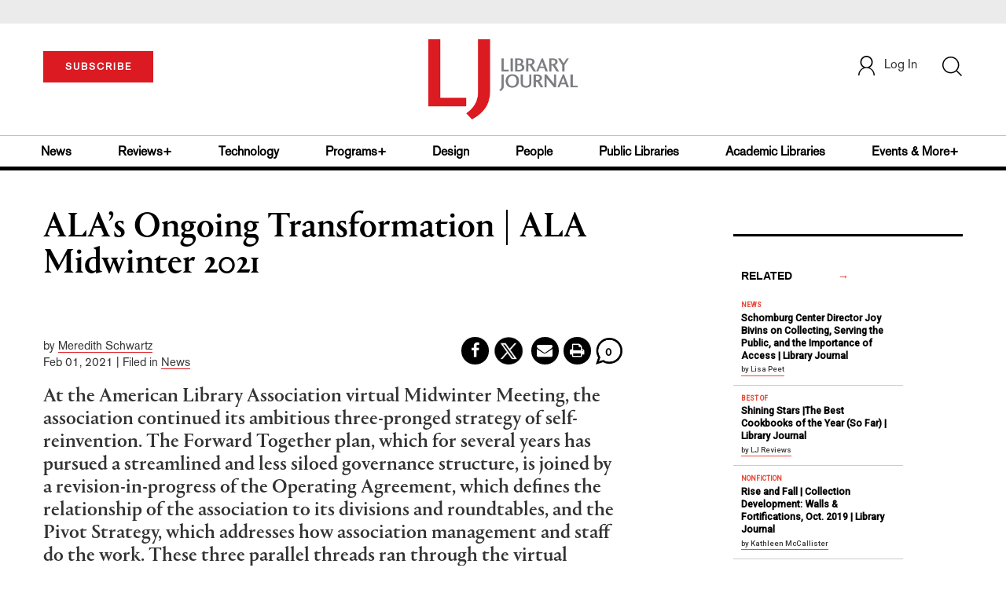

--- FILE ---
content_type: text/html; charset=utf-8
request_url: https://www.google.com/recaptcha/api2/anchor?ar=1&k=6Le9jGEUAAAAACT1ef5qtJgtOLcmDi4oBG0aotm8&co=aHR0cHM6Ly93d3cubGlicmFyeWpvdXJuYWwuY29tOjQ0Mw..&hl=en&v=PoyoqOPhxBO7pBk68S4YbpHZ&size=normal&anchor-ms=20000&execute-ms=30000&cb=n47oa1fy5e3a
body_size: 49391
content:
<!DOCTYPE HTML><html dir="ltr" lang="en"><head><meta http-equiv="Content-Type" content="text/html; charset=UTF-8">
<meta http-equiv="X-UA-Compatible" content="IE=edge">
<title>reCAPTCHA</title>
<style type="text/css">
/* cyrillic-ext */
@font-face {
  font-family: 'Roboto';
  font-style: normal;
  font-weight: 400;
  font-stretch: 100%;
  src: url(//fonts.gstatic.com/s/roboto/v48/KFO7CnqEu92Fr1ME7kSn66aGLdTylUAMa3GUBHMdazTgWw.woff2) format('woff2');
  unicode-range: U+0460-052F, U+1C80-1C8A, U+20B4, U+2DE0-2DFF, U+A640-A69F, U+FE2E-FE2F;
}
/* cyrillic */
@font-face {
  font-family: 'Roboto';
  font-style: normal;
  font-weight: 400;
  font-stretch: 100%;
  src: url(//fonts.gstatic.com/s/roboto/v48/KFO7CnqEu92Fr1ME7kSn66aGLdTylUAMa3iUBHMdazTgWw.woff2) format('woff2');
  unicode-range: U+0301, U+0400-045F, U+0490-0491, U+04B0-04B1, U+2116;
}
/* greek-ext */
@font-face {
  font-family: 'Roboto';
  font-style: normal;
  font-weight: 400;
  font-stretch: 100%;
  src: url(//fonts.gstatic.com/s/roboto/v48/KFO7CnqEu92Fr1ME7kSn66aGLdTylUAMa3CUBHMdazTgWw.woff2) format('woff2');
  unicode-range: U+1F00-1FFF;
}
/* greek */
@font-face {
  font-family: 'Roboto';
  font-style: normal;
  font-weight: 400;
  font-stretch: 100%;
  src: url(//fonts.gstatic.com/s/roboto/v48/KFO7CnqEu92Fr1ME7kSn66aGLdTylUAMa3-UBHMdazTgWw.woff2) format('woff2');
  unicode-range: U+0370-0377, U+037A-037F, U+0384-038A, U+038C, U+038E-03A1, U+03A3-03FF;
}
/* math */
@font-face {
  font-family: 'Roboto';
  font-style: normal;
  font-weight: 400;
  font-stretch: 100%;
  src: url(//fonts.gstatic.com/s/roboto/v48/KFO7CnqEu92Fr1ME7kSn66aGLdTylUAMawCUBHMdazTgWw.woff2) format('woff2');
  unicode-range: U+0302-0303, U+0305, U+0307-0308, U+0310, U+0312, U+0315, U+031A, U+0326-0327, U+032C, U+032F-0330, U+0332-0333, U+0338, U+033A, U+0346, U+034D, U+0391-03A1, U+03A3-03A9, U+03B1-03C9, U+03D1, U+03D5-03D6, U+03F0-03F1, U+03F4-03F5, U+2016-2017, U+2034-2038, U+203C, U+2040, U+2043, U+2047, U+2050, U+2057, U+205F, U+2070-2071, U+2074-208E, U+2090-209C, U+20D0-20DC, U+20E1, U+20E5-20EF, U+2100-2112, U+2114-2115, U+2117-2121, U+2123-214F, U+2190, U+2192, U+2194-21AE, U+21B0-21E5, U+21F1-21F2, U+21F4-2211, U+2213-2214, U+2216-22FF, U+2308-230B, U+2310, U+2319, U+231C-2321, U+2336-237A, U+237C, U+2395, U+239B-23B7, U+23D0, U+23DC-23E1, U+2474-2475, U+25AF, U+25B3, U+25B7, U+25BD, U+25C1, U+25CA, U+25CC, U+25FB, U+266D-266F, U+27C0-27FF, U+2900-2AFF, U+2B0E-2B11, U+2B30-2B4C, U+2BFE, U+3030, U+FF5B, U+FF5D, U+1D400-1D7FF, U+1EE00-1EEFF;
}
/* symbols */
@font-face {
  font-family: 'Roboto';
  font-style: normal;
  font-weight: 400;
  font-stretch: 100%;
  src: url(//fonts.gstatic.com/s/roboto/v48/KFO7CnqEu92Fr1ME7kSn66aGLdTylUAMaxKUBHMdazTgWw.woff2) format('woff2');
  unicode-range: U+0001-000C, U+000E-001F, U+007F-009F, U+20DD-20E0, U+20E2-20E4, U+2150-218F, U+2190, U+2192, U+2194-2199, U+21AF, U+21E6-21F0, U+21F3, U+2218-2219, U+2299, U+22C4-22C6, U+2300-243F, U+2440-244A, U+2460-24FF, U+25A0-27BF, U+2800-28FF, U+2921-2922, U+2981, U+29BF, U+29EB, U+2B00-2BFF, U+4DC0-4DFF, U+FFF9-FFFB, U+10140-1018E, U+10190-1019C, U+101A0, U+101D0-101FD, U+102E0-102FB, U+10E60-10E7E, U+1D2C0-1D2D3, U+1D2E0-1D37F, U+1F000-1F0FF, U+1F100-1F1AD, U+1F1E6-1F1FF, U+1F30D-1F30F, U+1F315, U+1F31C, U+1F31E, U+1F320-1F32C, U+1F336, U+1F378, U+1F37D, U+1F382, U+1F393-1F39F, U+1F3A7-1F3A8, U+1F3AC-1F3AF, U+1F3C2, U+1F3C4-1F3C6, U+1F3CA-1F3CE, U+1F3D4-1F3E0, U+1F3ED, U+1F3F1-1F3F3, U+1F3F5-1F3F7, U+1F408, U+1F415, U+1F41F, U+1F426, U+1F43F, U+1F441-1F442, U+1F444, U+1F446-1F449, U+1F44C-1F44E, U+1F453, U+1F46A, U+1F47D, U+1F4A3, U+1F4B0, U+1F4B3, U+1F4B9, U+1F4BB, U+1F4BF, U+1F4C8-1F4CB, U+1F4D6, U+1F4DA, U+1F4DF, U+1F4E3-1F4E6, U+1F4EA-1F4ED, U+1F4F7, U+1F4F9-1F4FB, U+1F4FD-1F4FE, U+1F503, U+1F507-1F50B, U+1F50D, U+1F512-1F513, U+1F53E-1F54A, U+1F54F-1F5FA, U+1F610, U+1F650-1F67F, U+1F687, U+1F68D, U+1F691, U+1F694, U+1F698, U+1F6AD, U+1F6B2, U+1F6B9-1F6BA, U+1F6BC, U+1F6C6-1F6CF, U+1F6D3-1F6D7, U+1F6E0-1F6EA, U+1F6F0-1F6F3, U+1F6F7-1F6FC, U+1F700-1F7FF, U+1F800-1F80B, U+1F810-1F847, U+1F850-1F859, U+1F860-1F887, U+1F890-1F8AD, U+1F8B0-1F8BB, U+1F8C0-1F8C1, U+1F900-1F90B, U+1F93B, U+1F946, U+1F984, U+1F996, U+1F9E9, U+1FA00-1FA6F, U+1FA70-1FA7C, U+1FA80-1FA89, U+1FA8F-1FAC6, U+1FACE-1FADC, U+1FADF-1FAE9, U+1FAF0-1FAF8, U+1FB00-1FBFF;
}
/* vietnamese */
@font-face {
  font-family: 'Roboto';
  font-style: normal;
  font-weight: 400;
  font-stretch: 100%;
  src: url(//fonts.gstatic.com/s/roboto/v48/KFO7CnqEu92Fr1ME7kSn66aGLdTylUAMa3OUBHMdazTgWw.woff2) format('woff2');
  unicode-range: U+0102-0103, U+0110-0111, U+0128-0129, U+0168-0169, U+01A0-01A1, U+01AF-01B0, U+0300-0301, U+0303-0304, U+0308-0309, U+0323, U+0329, U+1EA0-1EF9, U+20AB;
}
/* latin-ext */
@font-face {
  font-family: 'Roboto';
  font-style: normal;
  font-weight: 400;
  font-stretch: 100%;
  src: url(//fonts.gstatic.com/s/roboto/v48/KFO7CnqEu92Fr1ME7kSn66aGLdTylUAMa3KUBHMdazTgWw.woff2) format('woff2');
  unicode-range: U+0100-02BA, U+02BD-02C5, U+02C7-02CC, U+02CE-02D7, U+02DD-02FF, U+0304, U+0308, U+0329, U+1D00-1DBF, U+1E00-1E9F, U+1EF2-1EFF, U+2020, U+20A0-20AB, U+20AD-20C0, U+2113, U+2C60-2C7F, U+A720-A7FF;
}
/* latin */
@font-face {
  font-family: 'Roboto';
  font-style: normal;
  font-weight: 400;
  font-stretch: 100%;
  src: url(//fonts.gstatic.com/s/roboto/v48/KFO7CnqEu92Fr1ME7kSn66aGLdTylUAMa3yUBHMdazQ.woff2) format('woff2');
  unicode-range: U+0000-00FF, U+0131, U+0152-0153, U+02BB-02BC, U+02C6, U+02DA, U+02DC, U+0304, U+0308, U+0329, U+2000-206F, U+20AC, U+2122, U+2191, U+2193, U+2212, U+2215, U+FEFF, U+FFFD;
}
/* cyrillic-ext */
@font-face {
  font-family: 'Roboto';
  font-style: normal;
  font-weight: 500;
  font-stretch: 100%;
  src: url(//fonts.gstatic.com/s/roboto/v48/KFO7CnqEu92Fr1ME7kSn66aGLdTylUAMa3GUBHMdazTgWw.woff2) format('woff2');
  unicode-range: U+0460-052F, U+1C80-1C8A, U+20B4, U+2DE0-2DFF, U+A640-A69F, U+FE2E-FE2F;
}
/* cyrillic */
@font-face {
  font-family: 'Roboto';
  font-style: normal;
  font-weight: 500;
  font-stretch: 100%;
  src: url(//fonts.gstatic.com/s/roboto/v48/KFO7CnqEu92Fr1ME7kSn66aGLdTylUAMa3iUBHMdazTgWw.woff2) format('woff2');
  unicode-range: U+0301, U+0400-045F, U+0490-0491, U+04B0-04B1, U+2116;
}
/* greek-ext */
@font-face {
  font-family: 'Roboto';
  font-style: normal;
  font-weight: 500;
  font-stretch: 100%;
  src: url(//fonts.gstatic.com/s/roboto/v48/KFO7CnqEu92Fr1ME7kSn66aGLdTylUAMa3CUBHMdazTgWw.woff2) format('woff2');
  unicode-range: U+1F00-1FFF;
}
/* greek */
@font-face {
  font-family: 'Roboto';
  font-style: normal;
  font-weight: 500;
  font-stretch: 100%;
  src: url(//fonts.gstatic.com/s/roboto/v48/KFO7CnqEu92Fr1ME7kSn66aGLdTylUAMa3-UBHMdazTgWw.woff2) format('woff2');
  unicode-range: U+0370-0377, U+037A-037F, U+0384-038A, U+038C, U+038E-03A1, U+03A3-03FF;
}
/* math */
@font-face {
  font-family: 'Roboto';
  font-style: normal;
  font-weight: 500;
  font-stretch: 100%;
  src: url(//fonts.gstatic.com/s/roboto/v48/KFO7CnqEu92Fr1ME7kSn66aGLdTylUAMawCUBHMdazTgWw.woff2) format('woff2');
  unicode-range: U+0302-0303, U+0305, U+0307-0308, U+0310, U+0312, U+0315, U+031A, U+0326-0327, U+032C, U+032F-0330, U+0332-0333, U+0338, U+033A, U+0346, U+034D, U+0391-03A1, U+03A3-03A9, U+03B1-03C9, U+03D1, U+03D5-03D6, U+03F0-03F1, U+03F4-03F5, U+2016-2017, U+2034-2038, U+203C, U+2040, U+2043, U+2047, U+2050, U+2057, U+205F, U+2070-2071, U+2074-208E, U+2090-209C, U+20D0-20DC, U+20E1, U+20E5-20EF, U+2100-2112, U+2114-2115, U+2117-2121, U+2123-214F, U+2190, U+2192, U+2194-21AE, U+21B0-21E5, U+21F1-21F2, U+21F4-2211, U+2213-2214, U+2216-22FF, U+2308-230B, U+2310, U+2319, U+231C-2321, U+2336-237A, U+237C, U+2395, U+239B-23B7, U+23D0, U+23DC-23E1, U+2474-2475, U+25AF, U+25B3, U+25B7, U+25BD, U+25C1, U+25CA, U+25CC, U+25FB, U+266D-266F, U+27C0-27FF, U+2900-2AFF, U+2B0E-2B11, U+2B30-2B4C, U+2BFE, U+3030, U+FF5B, U+FF5D, U+1D400-1D7FF, U+1EE00-1EEFF;
}
/* symbols */
@font-face {
  font-family: 'Roboto';
  font-style: normal;
  font-weight: 500;
  font-stretch: 100%;
  src: url(//fonts.gstatic.com/s/roboto/v48/KFO7CnqEu92Fr1ME7kSn66aGLdTylUAMaxKUBHMdazTgWw.woff2) format('woff2');
  unicode-range: U+0001-000C, U+000E-001F, U+007F-009F, U+20DD-20E0, U+20E2-20E4, U+2150-218F, U+2190, U+2192, U+2194-2199, U+21AF, U+21E6-21F0, U+21F3, U+2218-2219, U+2299, U+22C4-22C6, U+2300-243F, U+2440-244A, U+2460-24FF, U+25A0-27BF, U+2800-28FF, U+2921-2922, U+2981, U+29BF, U+29EB, U+2B00-2BFF, U+4DC0-4DFF, U+FFF9-FFFB, U+10140-1018E, U+10190-1019C, U+101A0, U+101D0-101FD, U+102E0-102FB, U+10E60-10E7E, U+1D2C0-1D2D3, U+1D2E0-1D37F, U+1F000-1F0FF, U+1F100-1F1AD, U+1F1E6-1F1FF, U+1F30D-1F30F, U+1F315, U+1F31C, U+1F31E, U+1F320-1F32C, U+1F336, U+1F378, U+1F37D, U+1F382, U+1F393-1F39F, U+1F3A7-1F3A8, U+1F3AC-1F3AF, U+1F3C2, U+1F3C4-1F3C6, U+1F3CA-1F3CE, U+1F3D4-1F3E0, U+1F3ED, U+1F3F1-1F3F3, U+1F3F5-1F3F7, U+1F408, U+1F415, U+1F41F, U+1F426, U+1F43F, U+1F441-1F442, U+1F444, U+1F446-1F449, U+1F44C-1F44E, U+1F453, U+1F46A, U+1F47D, U+1F4A3, U+1F4B0, U+1F4B3, U+1F4B9, U+1F4BB, U+1F4BF, U+1F4C8-1F4CB, U+1F4D6, U+1F4DA, U+1F4DF, U+1F4E3-1F4E6, U+1F4EA-1F4ED, U+1F4F7, U+1F4F9-1F4FB, U+1F4FD-1F4FE, U+1F503, U+1F507-1F50B, U+1F50D, U+1F512-1F513, U+1F53E-1F54A, U+1F54F-1F5FA, U+1F610, U+1F650-1F67F, U+1F687, U+1F68D, U+1F691, U+1F694, U+1F698, U+1F6AD, U+1F6B2, U+1F6B9-1F6BA, U+1F6BC, U+1F6C6-1F6CF, U+1F6D3-1F6D7, U+1F6E0-1F6EA, U+1F6F0-1F6F3, U+1F6F7-1F6FC, U+1F700-1F7FF, U+1F800-1F80B, U+1F810-1F847, U+1F850-1F859, U+1F860-1F887, U+1F890-1F8AD, U+1F8B0-1F8BB, U+1F8C0-1F8C1, U+1F900-1F90B, U+1F93B, U+1F946, U+1F984, U+1F996, U+1F9E9, U+1FA00-1FA6F, U+1FA70-1FA7C, U+1FA80-1FA89, U+1FA8F-1FAC6, U+1FACE-1FADC, U+1FADF-1FAE9, U+1FAF0-1FAF8, U+1FB00-1FBFF;
}
/* vietnamese */
@font-face {
  font-family: 'Roboto';
  font-style: normal;
  font-weight: 500;
  font-stretch: 100%;
  src: url(//fonts.gstatic.com/s/roboto/v48/KFO7CnqEu92Fr1ME7kSn66aGLdTylUAMa3OUBHMdazTgWw.woff2) format('woff2');
  unicode-range: U+0102-0103, U+0110-0111, U+0128-0129, U+0168-0169, U+01A0-01A1, U+01AF-01B0, U+0300-0301, U+0303-0304, U+0308-0309, U+0323, U+0329, U+1EA0-1EF9, U+20AB;
}
/* latin-ext */
@font-face {
  font-family: 'Roboto';
  font-style: normal;
  font-weight: 500;
  font-stretch: 100%;
  src: url(//fonts.gstatic.com/s/roboto/v48/KFO7CnqEu92Fr1ME7kSn66aGLdTylUAMa3KUBHMdazTgWw.woff2) format('woff2');
  unicode-range: U+0100-02BA, U+02BD-02C5, U+02C7-02CC, U+02CE-02D7, U+02DD-02FF, U+0304, U+0308, U+0329, U+1D00-1DBF, U+1E00-1E9F, U+1EF2-1EFF, U+2020, U+20A0-20AB, U+20AD-20C0, U+2113, U+2C60-2C7F, U+A720-A7FF;
}
/* latin */
@font-face {
  font-family: 'Roboto';
  font-style: normal;
  font-weight: 500;
  font-stretch: 100%;
  src: url(//fonts.gstatic.com/s/roboto/v48/KFO7CnqEu92Fr1ME7kSn66aGLdTylUAMa3yUBHMdazQ.woff2) format('woff2');
  unicode-range: U+0000-00FF, U+0131, U+0152-0153, U+02BB-02BC, U+02C6, U+02DA, U+02DC, U+0304, U+0308, U+0329, U+2000-206F, U+20AC, U+2122, U+2191, U+2193, U+2212, U+2215, U+FEFF, U+FFFD;
}
/* cyrillic-ext */
@font-face {
  font-family: 'Roboto';
  font-style: normal;
  font-weight: 900;
  font-stretch: 100%;
  src: url(//fonts.gstatic.com/s/roboto/v48/KFO7CnqEu92Fr1ME7kSn66aGLdTylUAMa3GUBHMdazTgWw.woff2) format('woff2');
  unicode-range: U+0460-052F, U+1C80-1C8A, U+20B4, U+2DE0-2DFF, U+A640-A69F, U+FE2E-FE2F;
}
/* cyrillic */
@font-face {
  font-family: 'Roboto';
  font-style: normal;
  font-weight: 900;
  font-stretch: 100%;
  src: url(//fonts.gstatic.com/s/roboto/v48/KFO7CnqEu92Fr1ME7kSn66aGLdTylUAMa3iUBHMdazTgWw.woff2) format('woff2');
  unicode-range: U+0301, U+0400-045F, U+0490-0491, U+04B0-04B1, U+2116;
}
/* greek-ext */
@font-face {
  font-family: 'Roboto';
  font-style: normal;
  font-weight: 900;
  font-stretch: 100%;
  src: url(//fonts.gstatic.com/s/roboto/v48/KFO7CnqEu92Fr1ME7kSn66aGLdTylUAMa3CUBHMdazTgWw.woff2) format('woff2');
  unicode-range: U+1F00-1FFF;
}
/* greek */
@font-face {
  font-family: 'Roboto';
  font-style: normal;
  font-weight: 900;
  font-stretch: 100%;
  src: url(//fonts.gstatic.com/s/roboto/v48/KFO7CnqEu92Fr1ME7kSn66aGLdTylUAMa3-UBHMdazTgWw.woff2) format('woff2');
  unicode-range: U+0370-0377, U+037A-037F, U+0384-038A, U+038C, U+038E-03A1, U+03A3-03FF;
}
/* math */
@font-face {
  font-family: 'Roboto';
  font-style: normal;
  font-weight: 900;
  font-stretch: 100%;
  src: url(//fonts.gstatic.com/s/roboto/v48/KFO7CnqEu92Fr1ME7kSn66aGLdTylUAMawCUBHMdazTgWw.woff2) format('woff2');
  unicode-range: U+0302-0303, U+0305, U+0307-0308, U+0310, U+0312, U+0315, U+031A, U+0326-0327, U+032C, U+032F-0330, U+0332-0333, U+0338, U+033A, U+0346, U+034D, U+0391-03A1, U+03A3-03A9, U+03B1-03C9, U+03D1, U+03D5-03D6, U+03F0-03F1, U+03F4-03F5, U+2016-2017, U+2034-2038, U+203C, U+2040, U+2043, U+2047, U+2050, U+2057, U+205F, U+2070-2071, U+2074-208E, U+2090-209C, U+20D0-20DC, U+20E1, U+20E5-20EF, U+2100-2112, U+2114-2115, U+2117-2121, U+2123-214F, U+2190, U+2192, U+2194-21AE, U+21B0-21E5, U+21F1-21F2, U+21F4-2211, U+2213-2214, U+2216-22FF, U+2308-230B, U+2310, U+2319, U+231C-2321, U+2336-237A, U+237C, U+2395, U+239B-23B7, U+23D0, U+23DC-23E1, U+2474-2475, U+25AF, U+25B3, U+25B7, U+25BD, U+25C1, U+25CA, U+25CC, U+25FB, U+266D-266F, U+27C0-27FF, U+2900-2AFF, U+2B0E-2B11, U+2B30-2B4C, U+2BFE, U+3030, U+FF5B, U+FF5D, U+1D400-1D7FF, U+1EE00-1EEFF;
}
/* symbols */
@font-face {
  font-family: 'Roboto';
  font-style: normal;
  font-weight: 900;
  font-stretch: 100%;
  src: url(//fonts.gstatic.com/s/roboto/v48/KFO7CnqEu92Fr1ME7kSn66aGLdTylUAMaxKUBHMdazTgWw.woff2) format('woff2');
  unicode-range: U+0001-000C, U+000E-001F, U+007F-009F, U+20DD-20E0, U+20E2-20E4, U+2150-218F, U+2190, U+2192, U+2194-2199, U+21AF, U+21E6-21F0, U+21F3, U+2218-2219, U+2299, U+22C4-22C6, U+2300-243F, U+2440-244A, U+2460-24FF, U+25A0-27BF, U+2800-28FF, U+2921-2922, U+2981, U+29BF, U+29EB, U+2B00-2BFF, U+4DC0-4DFF, U+FFF9-FFFB, U+10140-1018E, U+10190-1019C, U+101A0, U+101D0-101FD, U+102E0-102FB, U+10E60-10E7E, U+1D2C0-1D2D3, U+1D2E0-1D37F, U+1F000-1F0FF, U+1F100-1F1AD, U+1F1E6-1F1FF, U+1F30D-1F30F, U+1F315, U+1F31C, U+1F31E, U+1F320-1F32C, U+1F336, U+1F378, U+1F37D, U+1F382, U+1F393-1F39F, U+1F3A7-1F3A8, U+1F3AC-1F3AF, U+1F3C2, U+1F3C4-1F3C6, U+1F3CA-1F3CE, U+1F3D4-1F3E0, U+1F3ED, U+1F3F1-1F3F3, U+1F3F5-1F3F7, U+1F408, U+1F415, U+1F41F, U+1F426, U+1F43F, U+1F441-1F442, U+1F444, U+1F446-1F449, U+1F44C-1F44E, U+1F453, U+1F46A, U+1F47D, U+1F4A3, U+1F4B0, U+1F4B3, U+1F4B9, U+1F4BB, U+1F4BF, U+1F4C8-1F4CB, U+1F4D6, U+1F4DA, U+1F4DF, U+1F4E3-1F4E6, U+1F4EA-1F4ED, U+1F4F7, U+1F4F9-1F4FB, U+1F4FD-1F4FE, U+1F503, U+1F507-1F50B, U+1F50D, U+1F512-1F513, U+1F53E-1F54A, U+1F54F-1F5FA, U+1F610, U+1F650-1F67F, U+1F687, U+1F68D, U+1F691, U+1F694, U+1F698, U+1F6AD, U+1F6B2, U+1F6B9-1F6BA, U+1F6BC, U+1F6C6-1F6CF, U+1F6D3-1F6D7, U+1F6E0-1F6EA, U+1F6F0-1F6F3, U+1F6F7-1F6FC, U+1F700-1F7FF, U+1F800-1F80B, U+1F810-1F847, U+1F850-1F859, U+1F860-1F887, U+1F890-1F8AD, U+1F8B0-1F8BB, U+1F8C0-1F8C1, U+1F900-1F90B, U+1F93B, U+1F946, U+1F984, U+1F996, U+1F9E9, U+1FA00-1FA6F, U+1FA70-1FA7C, U+1FA80-1FA89, U+1FA8F-1FAC6, U+1FACE-1FADC, U+1FADF-1FAE9, U+1FAF0-1FAF8, U+1FB00-1FBFF;
}
/* vietnamese */
@font-face {
  font-family: 'Roboto';
  font-style: normal;
  font-weight: 900;
  font-stretch: 100%;
  src: url(//fonts.gstatic.com/s/roboto/v48/KFO7CnqEu92Fr1ME7kSn66aGLdTylUAMa3OUBHMdazTgWw.woff2) format('woff2');
  unicode-range: U+0102-0103, U+0110-0111, U+0128-0129, U+0168-0169, U+01A0-01A1, U+01AF-01B0, U+0300-0301, U+0303-0304, U+0308-0309, U+0323, U+0329, U+1EA0-1EF9, U+20AB;
}
/* latin-ext */
@font-face {
  font-family: 'Roboto';
  font-style: normal;
  font-weight: 900;
  font-stretch: 100%;
  src: url(//fonts.gstatic.com/s/roboto/v48/KFO7CnqEu92Fr1ME7kSn66aGLdTylUAMa3KUBHMdazTgWw.woff2) format('woff2');
  unicode-range: U+0100-02BA, U+02BD-02C5, U+02C7-02CC, U+02CE-02D7, U+02DD-02FF, U+0304, U+0308, U+0329, U+1D00-1DBF, U+1E00-1E9F, U+1EF2-1EFF, U+2020, U+20A0-20AB, U+20AD-20C0, U+2113, U+2C60-2C7F, U+A720-A7FF;
}
/* latin */
@font-face {
  font-family: 'Roboto';
  font-style: normal;
  font-weight: 900;
  font-stretch: 100%;
  src: url(//fonts.gstatic.com/s/roboto/v48/KFO7CnqEu92Fr1ME7kSn66aGLdTylUAMa3yUBHMdazQ.woff2) format('woff2');
  unicode-range: U+0000-00FF, U+0131, U+0152-0153, U+02BB-02BC, U+02C6, U+02DA, U+02DC, U+0304, U+0308, U+0329, U+2000-206F, U+20AC, U+2122, U+2191, U+2193, U+2212, U+2215, U+FEFF, U+FFFD;
}

</style>
<link rel="stylesheet" type="text/css" href="https://www.gstatic.com/recaptcha/releases/PoyoqOPhxBO7pBk68S4YbpHZ/styles__ltr.css">
<script nonce="fZzMYqp8bG5QDKjHSIeDUg" type="text/javascript">window['__recaptcha_api'] = 'https://www.google.com/recaptcha/api2/';</script>
<script type="text/javascript" src="https://www.gstatic.com/recaptcha/releases/PoyoqOPhxBO7pBk68S4YbpHZ/recaptcha__en.js" nonce="fZzMYqp8bG5QDKjHSIeDUg">
      
    </script></head>
<body><div id="rc-anchor-alert" class="rc-anchor-alert"></div>
<input type="hidden" id="recaptcha-token" value="[base64]">
<script type="text/javascript" nonce="fZzMYqp8bG5QDKjHSIeDUg">
      recaptcha.anchor.Main.init("[\x22ainput\x22,[\x22bgdata\x22,\x22\x22,\[base64]/[base64]/[base64]/[base64]/[base64]/[base64]/[base64]/[base64]/[base64]/[base64]\\u003d\x22,\[base64]\\u003d\x22,\x22ZmpJKMKgNMK4wosHHsOwPsOSBsONw4TDjWbCmHzDmcK4wqrClsKzwrNibMOQwo7DjVcOAinCix06w6U5wro2wpjCgl/Ci8OHw43DmmlLwqrCrMONPS/Cr8Odw4xUwo7CgCt4w6ZDwowPw45Fw4/DjsOKQMO2wqwJwolHFcKKO8OGWCHCh2bDjsOMcsK4fsK6wpFNw71fFcO7w7cdwq5Mw5w6AsKAw7/Ct8O8R1sLw5UOwqzDvsOeI8Obw7TCqcKQwpd2wrHDlMK2w5HDv8OsGAIkwrV/w58QGB5Jw5hcKsO1LMOVwopDwq1awr3Cu8Kkwr8sIMKuwqHCvsKkP1rDvcKLTi9Aw5F7Pk/CtcOgFcOxwqPDu8K6w6rDpww2w4vCmcKzwrYbw5/CsSbCi8O5woTCnsKTwo0qBTXCs0RsesOGdMKueMK9PsOqTsOIw55eAAbDuMKyfMO+djVnLsKrw7gbw6/Ci8Kuwrcyw5fDrcOrw5bDllN8RihURBVxHz7DusO5w4TCvcOQQDJUPiPCkMKWGnpNw65rbnxIw50NTT9pBMKZw6/ClyUteMOPQsOFc8KFw7pFw6PDgz9kw4vDkMOof8KGJ8KRPcOvwp42WzDCpE3CnsK3UMO/JQvDvU80JC5rwoogw6fDhsKnw6txccOOwrhdw6fChAZrwpnDpCTDisOpBw11wqdmAXhzw6zCg0DDucKeKcK1eDMndsOBwqPCkzzCk8KaVMKpwqrCpFzDm3w8IsKVGHDCh8Khwq0OwqLDnW/Dll93w6lnfhXDsMKDDsOfw6PDmiVYeDV2f8KqZsK6CgHCrcOPI8KLw5RPfsKtwo5fX8Kfwp4Bf0nDvcO2w53CrcO/w7QZQxtEwrzDvE46c3zCpy0Hwq9rwrDDrnRkwqMfJTlUw4EqworDlcKbw43DnSBgwoA4GcK0w7s7FsKXwpTCu8KiVMKyw6AhbmMKw6DDnsODax7DvsKWw55Yw4TDjEIYwo1xccKtwqfCq8K7KcK7IC/[base64]/[base64]/AjdVc3RSw6Axwrhxw73DlXw4W07Cu8KCw41qw7wjw4/Cq8K2wpPDqsKxdMOfbl5yw5B2wpkSw4cSw7ENwo3DtDnCvxPCksOGw6pMHVJSwozDuMKYVMOBdXEjwoEHGxwjQ8Oeci8rc8OiFsOKw7bDu8KicFvCr8KEbQNyYScEw6nCpWnDp2rDiHQeQ8OxdSjClWVJZsKmFMKMQ8K0wrHDrMKrGlg3w7rCosOhw784dQx9Ul/Cu2Z9w5vCusKDZUzCo1N6OjnDkWnDhsKmESZqalTDkHEiw4QywrDCssO1wonDlVHDi8KjJMOhw5LCrhwOwp/CikXDpVgHA3zDlzNCwp4yNcOxw4YAw7dCwpA+w6k7wq1+JsKVw5Qiw4rDlRAVKgXCi8KzRMOgfcOpw7Q7ZsOdbQHCsUE6wpHCtTbDr2BSwqk9w4MlGBUZNB3Djh7DssOMOMOqQxzCocK2w4h0HRJWw7/[base64]/Dkl7DrljCsSjDhsOPwqtLwphHw5XCpcKfw7rDl2low41NBMKtw5PCjcKUwqjChhAia8KDWMKyw5w0OwfDoMOGwoYzJMKcSsOMBUrDl8Kuw4FmGBFEYDXDggHDvsKvNTrDvwVvw4TCgWDDmiDDisK0B2nDp2TCiMOpSEgUw7knw5guX8OIYlF1w6LCuSTCr8KFKnPCun/CkA11wrnDp0vCj8OQwqXCrRRQYsKDe8KRw7dRbsK6w5UMc8K6wqXCgi9UQgERKmHDuzZlwqIjS3c4TzM7w7kqwrPDhD9hC8ORQiDDoxvClEHDicKER8Kvw4R0fwYowpE5f2sbZsOycW0Dwq/DhwVLwolHTMKiGisDL8ODw5fDncOowqrDrMOrNMOYwqgOa8KLw7HDk8OJwqzDs2wjcxjDpm8xwr/CuEfDkRwCwrQKNsOYwpHDnsOkw4nCo8OvJ1fDqBkVw4HDmMOgLcOGw5cdw5jDkGvDuw3Du3/[base64]/Ck8OFDBMdcsOfwrfCk0nDhcOrYnpaw63CtsKgf8OEEU3DhsOzw4XDhMKZw4nDvX05w5t5Qgh9w6NUemUfMVbDr8OjBEnCjkHDnVLDt8OLAGvCosKjMmvCkX/Cm2QCLMOQwo3Crl/[base64]/DhcOzKkFZw4kmw7DDqUxAw6Mjd0DCuxRnw4XDglfDtzfDjsKAfhHDs8O3wqbDscKDw454XSIrw60LG8OePcOCQ2rCq8K9wrXCgsO7JsKOwpk6GcOIwqXCn8KrwrBAB8KIU8KzTB3CucOvwoU/wpdxwq7DrXTCisOKw4HCmyjDhsOwwrLDtsKzYcKjYW4Rw7nCizN7dsKkw4/ClMK0w7rCh8Kvb8KDw6fDn8KEMcOtwpDDhcKZw6bDvGs2BFQJw7zCvQfDj1svw7EDDDdBw7UaaMOewqkewoHDksKXOsKnG3B/ZWXCgMOmDwJ8dsKHw7sAC8OWwp7DslJnLsKUA8OdwqXDnTrDjcK2w7ZHNsKYw4XDgwsuworCusOJw6RpATV+TMOySy/CqVIiwpgmw4/CrjLCgibDo8K8w6k5wrDDvXPCm8Kdw5nCuw3DhcKTTsOVw48MAn3CrMKrRjkmwqRvw7bCgsKvw7jDpMO2csKnwpRfYQ/DhsOVf8KfScO4XMOewrjCuQvCiMKQw6nCrUxdOFVZw5xOUg/CtcKrFSldFWBOw5tXw6zDjcOjCTTCk8OaT2DCoMO6wpzCgFfChMOmcsOBUsOswrBTwqhxw5fDuA/[base64]/DiMOWP8Kvw7/DjQLDuSgPSMKUwrsZw458DsKPwppMUcOLw6XDh3x6H2vDrAQ/FCpMwrjDvE/DgMK9wp3DiHBiYMOdayfDkwvDmFbCkh/DnhjDocKaw5rDphVRwrQdAMOSwpfCoTPCn8KbcsKfw6nDoR1gNHLDjMKGwrPChnVXK1jDssOSXMKEwq8pwpzDtMK+AF7CiUbCoxbCocK+w6HDsFRMDcOSPsKxKcKjwqJswr/CvhbDs8OFw5YJBcKoQcKMbMKWRMKFw6dcwrxzwr9xc8Obwq3Dl8Obw4hewrHDmMOKw6dfwrZGwr4jw67Dil1Iw5sqw6XDt8KIwpjCujbDtnPCoA7CggTDvMOXwpzDt8KLwpVbHi0/BU9uV3zCjy3Di8OPw4XDs8KqQMKFw7NBKxXDjUg2RRbCmFZEYsKlO8Kje2/Coj7DuyLCoVjDvQHCrsOPAVVxw5PDisKpOHrCpcKSWMOUwrdnwpzDs8O3wpbCjMOYw4/Dh8OAOsKsTmXDiMKRRUwww6DCnATCssKkVcKzwrZRw5TCi8O1w7sswrfDkm0WYMO2w58UUGY/TDoeS3UXe8OSw49ddjvDoAXCnRohSUPCisKhw55vRStkwrcmGVg/GVZ7w4gowosTwpQ5w6bCozvDmRLCrEzCpmDDuRdgTyo9aiXCnQRMQcOUwoHDmD/Cg8KlVcKoP8OhwpbCtsKxcsKZwrk5wq3DvjLCmcKTfjwvKj8jwp0CDhkIw6sOwr5rLMKqEcONwo1jCQjCqhbDrBvCksOew4pKVj5pwq7CssK3GsO2esKXwqDCusKxWltaBhPCuT7CpsKZX8OmYsO0E3LCgMKOZsOQesKjJ8Orw73DjQ/Du1oSNcKfwofDkkTDjWUDwrnDusOXw4fCnsKBAEnCt8KUwpwgw7zDs8O/w73Dtk3DssOBwq/DgD7CmsKqw7XDl2zDnMOzTi7CrcOQwqnDm3zDkCXDlAJ9w4dBTcOyVsKyw7TCjRnChsK0w7wNWMOnwo/Cv8KRZV4ZwrzDs2LCsMKiwoZ2wqoYOMKDN8KsG8OyUCYaw5ZKKsKZwrPCrWrCnhRAwoXCrcKpGcO9w7hub8KsejAiwqd3woAUScKtOsK4UsOoWGR8wrjCssODYVE0TFBSEk5eaizDqGAGSMO/C8OvwqvDncOefVpPUcOhBw4LWcK4w6fDoAhKwq9rJxzDo0wtbW/DusKJw4HDssKcEyrCiXVSJELChWDDscKJPVXDmHEQwovCuMKSw7rDjjnDh0kNw6PChsOdwrp/w5HChsO4c8OmF8KdwoDCs8O6FT4XNljDhcOyP8OzwoYvCsKuYmfDocOnQsKANhXCjnnCmcOZw7LCtmDCl8KiKcOfw6fCmxA8JRXClwIGwp/Cq8KHT8KQccOOQ8K4w6jDmibCj8Oew6XDrMK4EUBMw7fCr8O0wrrCjCImbMO+w4/CnEpswqbDlsObw4bCvMOow7XDksObMcOtwrPCoF/[base64]/DtsOUUcKJwq7DhmvDmMOIw61gw7gUwqF7w6RLw67CigV3w5w2Nz96woPDtsKuw6XCsMKywp/Dn8Khw4EXXDsbT8KQw6kybk5/EztEPF/Dl8Kww5YAC8Kowp4sacKGB3fCkgPCqsK0wrjDuGsEw6HCplBbG8KVw5/Dil4mA8OwenHDv8OJw7PDssOnNsOWY8OKwp7ClhjDszZjBG/DnMK/FsOywrDCp0/DucKIw7ZBw67CiE/[base64]/CqMOWwp/DpsKBwrd7L8KAwpdUw4HDhcKDw6YkSsKoTTzDjsKVwo9DLMOCw6LDgMOJLsKCw7h9wqtYw6Z3wrLDucKtw5wYw6HCjGTDsEYiw6/[base64]/DrD/DkMKyw6xFU8KHw61JUsObXMOFDjbDqcOkMMOPLcOowrYrHsKqwoHDsDddw5ZPUTpkKcKtSTLCpwAoAcOsGcOVwrbDoy7CvxrDsXhCw4bCumFvwpbCsC5yJxrDucKMw5Ekw5BtDzrCi2R+wrjCqzwRD3/DlcOow4/Dgz1tOMKew5c/[base64]/DmztswqrCh8OtRBg8YMO1Q8OGwoXDp8O/MgLDjsKfw5swwoIpSz3DicK/bRvCuWtOw5vCn8KPfMK4wpzCv14Hw5DDqcK+G8OLAsO4wpslDFfCk1cXY0FKwrDCnSo6DsKYw5zCpA7DjsObwqo/EgbDqHrChcOgwrAuIkZqwqMjTnrCijrCnMOEVQEwwovDmBYPc3Uwbl4SGwjDjRE9w5h1w5JvN8KEw7R2fMOjcsK5wotdw7wCUSQ/[base64]/[base64]/DvsKpOBcRE8OsPMKQw4rCinPDtMOFNMOQw4lXw7rCn8Kcw77ConfDh1zCosO0w6XCvETCnVnCpsKmw6xjw6Frwot8Uh8Lw5nDncKrw74awrfDicKgd8OHwrZ8CMOjw5ApYCPCmV9dwqp0woolwokgwrvCh8KqOBjCrDrDvwvCjGDDoMK/w5DDjMKNfcOVdcOYOFNjw6Nvw5nCiHrDqsOHE8Kmw6hew5HCmwVuKx/DmTTCsQVjwq/DhGgHACnCpMKBfQgPw6BKUMODOCnCqRxSAcOFw499w6PDl8K8ahnDsMK7wrIvUcOhaFfCogQMwo0Cw5xmBXYew67Dn8Onwo45AWVRGz7CkMKhOMK1X8Okw5lqMnpfwo0awqvCrUUtw7PDlMK7JMOPIsKJN8OaRV3CnkhaXWvDkcKhwr12F8OQw6/DqsK0X3PCj3vDscOvJ8KYwqNXwrTCh8Obw5vDvsKSRMOcwrTCmnM6DcOIw57CnsKLF2vDtRQUAcO7eklQw5bCkcOGVXrCuVEdS8KkwrhZZyN0ciDCjsKfw5FAHcOrcE7DrivCoMKIwp5LwoAiw4fDhA/CuxM/w6bCn8K/woJnEcKTX8OJEjXCgMK3FXg2wr9ADEQdfxPCoMKrwpt6clYESMKzwqTCjlTDnMKxw6NkwolZwqvDjsOTMUkoB8OyCxfCrBPDoMOJw6Z0H1PCi8OMZUHDo8Ktw6Auwq9dwoNHVXPDjcKQMsK5ZMOhdzR4wqrCsWB6KjDCgFNidsKBDBZ8wq7ClsK/[base64]/wpvDq3UcWcK0IcOmFsOVwofDgXogZsKywqjCmsKtB20kwoHDvMOywrgba8OlwpPDrWYaMmXCukfDhMOvw6sZw6bDusKkwq/DkzjDsxvCuA/Dk8OiwqpIw69jW8KRwol9Sz8QKsK/ITZiJMKow5FTw7nCvwXDjnXDjlPDksKqwpbCq0HDsMKiwoHDtk3Dh8OLw7TCogsBw4ktw4N5w4IVY24mG8KLw50qwofDlMOGwp/CtsKqJRLCrcKpQD81WcK7WcOsVMK2w7dUEcKEwrs8ClvDm8K6wrTChU1swo7CuAzDuBnChRQzJXJBwofCmnTCusKrc8OkwrQDIsKDM8O8wozCvVhgRk86BMKlw5Yewrllwqt0w4LDnz/[base64]/wr3CiUIqNUpmwrrCoXAIF2FZIznCksKaw7IRwrEww4AeLcKBG8K7w4Abwq82RiHDhMO2w7UbwqTCmzAAwqYacMOpw7bDk8KUfsKCN0HDp8K4w7fDrTpNeEQQwpYIOcKcQsKadjnCvcOCw7TDisOXGMOhankABEVowonCtC0yw6rDj3zChngZwoDCl8OIw5/[base64]/DiMK4P1nCpigHV3LDmiUkWMKecyvDhD0sXE3CnMKaVADCh0QJwoErGsOlIcKyw6/DosOwwqNSwrfCiRDCu8K9wp/[base64]/Cl3XDucKgWMOxQVwXc21Kw5TCiQJSwrzDocOSYMOcw5/DiU1Ew4hMa8Oowo4fYW5OBnHCvCHCix51eMK6wrUnScKowpANeSjCjE4uw4/DosOVOcKGT8KnEsOjwp7CpMKkw6RJw4IUYsO0VH3DhVdaw7LDrSjCsVcIw4daB8OywpB7wrHDvMO8wrtaQhsRwobCqcOCT0TCicKJYcKYw7wlw4Q1M8OFX8OdEcKowqYKc8OpShvCrnwNaks5w4bDi3QCwqjDmcKAbsKGa8OMw7bDtcOWKS7DjcOtKiQ/[base64]/KcO2R0XCgjnDhDPCm1jCq0/DsyAVwrJ2wrDCo8O4w4YgwqUcZsOtIQ52w7zCh8OLw7nDgExKw70fw53CsMO1w41rcWrCnMKJW8O4w6Y5wqzCocO+E8O1E3pmwqc9DlMVw6jDlGXDnzbCo8Kdw6gUKFnDpMKkH8O/w7lSJWTDncKWEsKDwpnCmsOUWcKLNjwLU8Omdisqwp/[base64]/ClDLDvk1pwqIjbhMPwq/CqcK9w53DisKDZXfDugB0wrBhw6J+eMKsbXLDl3gWdcOaJsKfw5HDgcKABElFYcOtbV4jw7HDr0psHERSRkJmZVR0UcKedsKvwooYbsO9IsOmR8KrIsO3TMOLNsO7acOFw74qw4YCDMO5wplhVwFDERgnYMKATRAUUXdfw5/DjMK+w6o7w4h+w41twoFfE1RPU1jCkcKCw60+R33DiMOWc8Kbw43Du8Oee8K4fDvDk3rCtyEZwpnCm8OaKR/CisOefMKhwoguw4jDmhoVwrt6B3lOworDtWTCncOrOsO0w6vCjMOswrfCqhPDh8K9SsOWwpIxwrfDoMKOw4rChsKKTMK6UUVtV8K7BTvDswrDkcKkNMOMwp3DiMO/JyMkwoDCkMOpwoobwqnCuxHCiMOuw43CrMKXw6nCg8Kqwp0sE31vBC3DiTcmw4gmwrxhKmUFYk3DncOYw5jDo1DCq8KnFzbDhijCncKFcMKqMTzCp8O/IsK4w7pEAFddIMKfwrwpw5zCsTptwrzCn8K/LcKnwqYBw40HNMOMDVjDj8KfJsKfEi1qw5TCgcO3McO8w5QCwoN4XBtfwqzDiCcFFMKrD8KDU2kRw64dwrnCl8ONBMOdwphaIcOJNsKaTxp+wofCmMKwV8KFLsKmf8O9aMKLT8KbGmoBGcKnwoEjw6jCj8K2w6tNLD/Ds8OVw5jDsQAJDhsJw5XCm0IKwqLDrnDDtcOxwrwbWxTDp8K/JxzDoMO0XlLCr1fClUJ0SsKrw4vDvsOxwohSccKEcMKXwqgWw77CqF5dfsOvUcOVSR46w43DqXp5wr01F8KGT8OwAmrDs0I0I8OFwqHCqhTCusOLXMOPOXA2MF03w60GLQXDsTlrw7nDkn7Ct0xRCQPCkhbCgMOlw44owp/DjMKCNMKMZz9dQcOBwoUGEhbDvsKdOMKgwo/[base64]/[base64]/Dr8O8w7xKw7dXE8K9Mj7DpQLDmcO+w7ETw54yw5sOw4oteT9LLcOnRcKnwr0Max/DiC/DmMO4Sn07F8K3Gm5ww5Yhw6HDkcO/w4/CjsKZJ8KPacOcYH7DmMKLDMKvw7PCmsOqBMO1wpvCqFnDuC/DgiTDpGVsNcOvH8OrQGDDhMKjPU1Yw7TCuD/CiUILwobDucOIw6Ujwr/ClMKpFsKYHMKyKsOWwpEAFwDCn1Npcl3CvsORUjk0AsOZwqMiwo9/bcORw4Vvw5VpwrpDd8OXF8KCw41Jeylcw5BBw5vClcO0e8K5SUfCtMOsw7sgw7/Cl8KvXcOTw6rDj8O9wo4ow7vCqsO+AxrDgUQWwofDp8OteGpvU8OHFkzDqMKlwotBw7bDtcOzwpdLwonDkHIPw59AwpJiwrM2S2PDi2fCtj3CgV7CusKFYVTCrxJ8YMKXegXCrMOiw4o/IhdPb1dqZMOSw4jCsMO9bEfDqScaLXMDdVHCsCFlcSs7ZhgKS8KoN0vDq8OPAMO2wrfDq8KOV0kASRLCoMOHccKkw5rDpGXDn0bDp8O/wpvCnyQIAsKXwpzCkyvChzfCu8KywpnDt8OlQ0p5EHbDs1U5WxN6L8OLwp7CtVZLSW5fRDnCqcKwccKzUsOpMcKhfcOywrdEMlHDiMOqBXvDvsKSw6UhNMOew4IswrHCkGJlwozDrEcYMcO0IMKXWMOifHXCi3zDkQVXwo/DjTHCnAIqHwPCtsKYFcOPBinCvTwnLMKbw4kxHyXCvHFww5BTwr3Ci8O3w44kc3LCmkLCgWI/wprDlBliwpfDvX1SwozCjWdvw6fCkgU6w7Esw6Mbw7oww7l8wrEMP8K5w6/DuBDCkcKnDcOOM8OFwoDCk00mTycWccKlw6bCuMOTHMOVwrF6wqY7KxtKwr3CnVgVw4/[base64]/DocOKwoFMBMOGX8OvHsKZwrokGcKpw6HCu8O9f8KfwrLCkcO/[base64]/CncKaw6c1XADDv8OTwqDDjMOhCcOKZcOgf8K5w4rDjlTCvz3DocOnNMKLMQLDrRhoLsOmw6s+EMOdwrQ8BcOsw6tTwp90JMOxwq3Dn8KMVz5ww7XDi8KhCSTDmEfChcORDznDnB9JLVRow6bCk0bDkTrDrQUCWFTDgj/[base64]/[base64]/CpXUybMO7wpfDk8OvwoV0DSUYIRvCkjlLwqXCtmgrw7vCtcOpw43CnMOHwpzDmk/[base64]/a38LN8OtWsKoPlkIwprCmXcmbxtWQsKQw6jDl00hwrxnwqduPBTClQvCu8K0bcO8wrzDoMKEwoHDpcOpHifCmMKPVAzCo8Onwox4wqrDi8OgwodyCMKww55swpx3wpvCjXR6w7dWf8KywqQhF8Kcw5vDsMOBwoUVwrrDr8KUbcKww4Znwr/CkSMNL8O5w5I3w6/CilfCgyPDiWsLwpNzTG3CmFbCsB8owpDDq8OjSgpWw55FeUfCuMOiw6LDgELDvxPDr27CgMOFw74SwqISw5XDs2/CgcOQJcKGw6UhO0BGw6JIwo52DAl3c8KbwplUwqbDvAcBwrLCnXjClXLCqkN1wqvCn8OnwqvCjiNhwpFIw7cyScOPw73DkMOXwoLCr8O/QmENw6fCt8KaWB/Dt8OLw5Unw6HDoMKfw69ISUfDisKvCwHCu8KGwq90bjRew7NSYMOAw5/ClsOLN1oowqQAecOiwqR0BCdGw4FnalbDgcKkYBfDi24qLsOSwr7Cr8Ojw6/DjcOVw4Zaw7XDocK3wr5Mw7zCu8ODwo/[base64]/CvRcfM8O8wr/Dt1Y0w5TChULCjMOhJ1LDmMO/GRlmcGcOHMKJwqrDq3PCr8O2w7jDlETDrcK2YCzDnyhswq1yw7FvwqfCqcKTwp9WRMKKRzXCnzDCoSXCvDXDr2YfwpzDvcKJPDYww60cY8O2wpUlfcO3Z1B3UcOoKsObRcKswpHCgWPCsgw+E8OWJBfCpcKZwq7DoW9/woJiD8OwIsOAw6fDmAVxw47CvE1Yw6jCmMK7wq3Do8Obwo7CjVTDggRyw7nCqCXDocKmOUAjw7fDr8KwIWDCv8Kcw5oWEnLDoHTCjsKgwqLCjyImwq3CswTCncOhw4kCwqIyw5nDqzlcM8Kkw7DDqUYtS8OBacKMJD3DhsKgZjbCi8K7w4dvwptKFxzCgcO/woEKZcOEw7kLS8OOY8OuF8O0DSRbw7c1wq5Ew73DqyHDt1XCnsOEwojCo8KRbMKJw4nCni/DkMKCccOmUAsbSCEGGMKAwp7Dhiwow6PCi3XCg1TCmTt0w6TDt8OHw6IzK3UHwpPCp1PDrMOWP34bw4N/[base64]/CgMK6w6hpw51+PSHDoUk6w7nDpsKDW8KMwqXCksKew6QGJ8OHNsKcwoR8w5QrCBEJeDfDn8Kcw7fDmAvCiiDDlGrDk2AEfkM8SwXCscKpRR8iwq/ChsKNwrtdA8ORwqxxZi7CrAMCw6zCnMODw5jDklA5TzrColdxwpUjO8OAwp/CpnrDqsOKwrIcwqY/[base64]/Cp08+w7LCkcOWeUwzw4jDqcO/[base64]/DlGglEFDCvMOJwr3DolE9w6hZwojDimlywrHDok/DjsKgwrNmw4PDmsKzw6AmdcKZXMOzwpXCu8KRwpVuCE0ewowFw4fCsD/[base64]/CrsOeZMORCB3CkcOgDsKZw405dj4AL8K/MsOAwrzCn8KCwr0pXMKwcMOKw4pgw4zDoMK8NGLDgU44wqVJL1dxw6zDtD3CtsKLS0xrwq0iGFDDm8OcwonCqcOSwo7Cu8KNwq7DkygywprCp2/CpcK0wqNCRQPDsMOgwpzDtMKpwoUYwqvDkRV1Y27DhUjCvA8mMWbDmHpcwovDoTZXLsO5JSEXUsKewq/DsMOsw5TCmmlsScKRG8KWGsKAw70KIsKaRMKbwpvDj0jCi8ONwpccwrvDryYTJFHCpcO2wrdQNmcZw5pfw68LfcKOw4bCtToSw7A2YBPCsMKKw6lMwpnDssOGWcK9ZwhfagNDUMOIwqPCqsKtBThKw6VPw77DgcO9w7F3w7fDtShxw6TCnwDCrnrCnMKjwqEAwp/ClsOawrAEwprDnsOHw7DDgsOVbcO2bULDnVUNwqPCnMKCwpNIwrDDg8Opw5J3A3rDg8ONw4gFwotbwozCrCFiw4s9wpLDvW5zwoZaEkPCvsK3w4UWG3ANwqHCpMOKFnZ1MMKYwpE7w49MfSZCbcOpwo8vO1xOcCsGwptwU8Okw4B+woB2w7/Cg8KcwoRbOsKtUkLDqsOLwrnClMKAw4dtJ8OccsO2w4LCtjFgA8KKw5rDksKtwrMBwpDDtX0JLsKxV2c3OcO/wpkPPMOoYsOoJ3vDplEBYcOrUm/DqsKpDyzCtcODwqfDoMKPBMKBwrLDiUHCv8Otw7XDkx3Di0zCkMO5HcKaw4kPUBhOwoY8KxVew7bCocKWwp7DvcKXwp3Dn8KqwqVRbMOfw7XClMOnw5IEUifDmFZrAHMZwpwpw75Cw7LClmzDoXQoSg/DmcKbTlTCgivDisKwDzjCpMKcw7fCgsKaC29LD3ZYIcKTw6gsCgbChmUPw4rDuVpcw40xw4fDpsOmOsORw7fDicKTWHnCpMOvKMKQwptYw7XChsKsSTrDnEE4wpvDkhUAFsKCbRsww4DDkcKuwo/Cj8KGIC/CgzsOA8OcIsK7QcOZw4ppJTLDucORw7rCvsObwprCjMOTw5ImCMK+wq/DhsO2XinCtsKJO8OzwrViw4nClsKtw7d/IcOIHsK/[base64]/Dtj0aPcKuw4R1NC4fEcOaw4DCm0nDrcOIw6HCtsKSw7/Cu8O5G8KbXCokeEXDg8Kqw78LFsOGw6vCjTzCuMOHw4HChsKLw6/[base64]/[base64]/Dm8OowpvClEZvYsOWw4LCqMK9JMOhQsOURRA7w6cPw77Co8Kjw6/CnsOQcMOTw5kdw7krf8Kjw4fCuwxcP8OWQcObwrtYJ07CnnvDh1/DoE7DjsKfwqlcw4/[base64]/w5UTw7NfZiVwaMKrw5codcOJw6HDoMOxw6gDMj7CvsOFF8OmwrjDm0/DoRlVwrs7wrxowpQ/[base64]/dwQqBXlAwrXCmjAlw6/DgsO0VA8Qw6DDr8K2wq5Pw7wHw4XCqBhsw6AtDTFWw4DDkMKrwqvCg1zDtRBLcMKUKsODwqvDsMOhw50RBT9dexxXZcOtUMKQE8OCBEbCoMOYY8K0BsKgwp3DpTDCsywRRW4Qw57CqsOJP17ClcO/c3PDr8KGEAHDhwTCgnnCqCTClMKcw60Yw6XCjX5vX1vDrcO/IcO8wptFKVnCm8KpBAoGwoInPGQbGnduw5fCvMO5wr5TwoLChcOvNMOpIsO9BQPDn8OgIsOuFMOBw5wjemHCsMK4AsOHKMOrwrcQKClhwonDmX8WP8OrwobDh8KDwoVRw6vCqDR/CDlNK8KVG8Kdw6JOwrBwYsKQUVR3w5vDiGfDtV7Cr8Kww7XDi8K9wpIZw797FMO3w6fCiMKlXG/[base64]/DmcKNeH3ChEXDv8KWesKhwp7Dm8OWw7VDw63CoGIREHHCtsKKw6HDnDXDlMKLwpACLMO/D8OxFMKdw7Vyw6DDuWvDqULCoFjDqz7DrynDk8OowqpWw5rCncOFwrtNwpFwwqUxw4YUw7fDksOVSj/DiAvCtxDCqcOdfMOQY8KaO8OFaMOeOcKFNw1LQQHCkcO5EcOBwogQMB1wXcOhwrlhHsOqPsOqPMKQwr3DscOewp8GdMOMKQTCo2LDuFLDsj7CrE8dwoQPQ1YtUcKmwq/[base64]/[base64]/CqgkXKibDicOBwpF9w7tBwrHChFXCvMOnfMOuwoUmL8OhI8Kpw77Di2Q+OMOVcEHCpC3DkjI0SsOaw6jDsGoRd8KFw79dKMOHSivCgMKcMMKLVMO/MwTDusOmCMKmQiA9WFXCgcK3G8K9wo1sEmZzw6ldW8Klw4LDncOpLcKgwqtccFnCtnvCnkl1CsK5I8O1w6zDqijCs8KKTMOtBnHDoMOFWHJJfhDCsnLDiMOiw5fCtA3Dp0k8w5lKO0UlBFszVMK6wq/DpjLCrTrDqMOQw4Q2wp9qwpcOfcO5McOpw6Y+XT4TUkPDuVA7WcOVwo1twpTCrMOmccOJwoTChMKQwqjCksOof8K6wqtXWcO2woDCocO1wo/DmMOpw7sUIsKsUsOEw7PDpcKRw6dBwrHDuMOXfQ4uNwVfw45bT2VDw7JDwqoMf2jDgcK2w6BRw5JsHz/DgcO7bwLDnj4qwpPDmcKjKCfCuwYJwqzDusO5w53DqMKCwo8gwq1/OkQiB8O4w5HDpDTCnU9xRyfDhsOVI8O+wqDDrsOzw5nChMKUw5nDi1BYwoNoW8KPUMKew7fCmn1fwo8HScK2B8OVw47CgsO2wrtGNcKjwokUPcKMWyV4w4zCiMONwo/[base64]/CicOvWQcCJRbDgGTDiT3DosO0PBlkZ0k1R8K3wpjDiAdWZS06w6jDo8OQOMOcwqM5QsOCYFM1HXTCrsKOPCvDjx9JS8K6w5PCjsKtVMKuFMOPCSXDlMODw53DtALDt2hNEcK4w6HDncOIw6Rhw6wfw4TDhGHDtyx+KsOvw5rCo8K2PTxHWsKIw717wo7Dsn/CscKHbRpOw5AFw6pkVcKCEV84asOMa8ONw4XCgDVwwrt0wonDoVpEwqc5w4bDhMK/V8Kow7PDpg1fw61tFTM5wq/[base64]/ClcK0w7Zrw67Cm8ObBsOOVDZ4w7rCvsOew4FjwofCk3vDtw0FU8KCwqkZNj4lWsKjZsOUwq/DusKhw7zCoMKZw6hwwr3CicOiHcOlLMOidjrCjMOPwqFkwpUuwpcXTzDDpATClyR0HMKYFHTDtcOQKcKXRmnCmMOEQMO0a13DusK5VV3DqwnDl8K/GMK6F2zCh8KYOXwzRnNxb8O+MT9Iw5JSWMKXw79Fw5bCmn0SwrXCjMKVw5/DqMKRS8KAeHoKMg8wKSHDv8OSIEZSKcKgdVTCqMKBw73DqXIIw6HCjsOEWSIawr4wHMKTXcK5SjTClcK0wpAoMm3DhMOIP8Kcwo8kw5XDuA7CplnDtCRLw5k3wqLDiMO+wrwIN3vDtMOnwo/CvDBvw7/[base64]/[base64]/DoVXDr8KxwqdDwopLwohnwqQsYgbDgMK5w4YFO8K9BcOIwp5ceCFwKAYtLcKEw5saw4rDgUgyw6LDh1ozZ8K/[base64]/w5USd8OJCMKMP8KQWsKsWMOxTsKAJMKCwoMPwpQGwrIkwqJncMKZUVbCs8KBcnhlYTkoX8KRQcKuQsOzwq9qHXXCgGHDqX/Do8ONw4hhGxbDvMO4wr/[base64]/woHDnMOuwoHDkEkow78Ow6PDoyzClG3DiFTChnHClMKow5XDlMOJSVphwrArwo3DqGDCq8K8wp/DvBpYI3DCpsOEY3ElJsKNYwgywrzDuG/CmcKUSSnCg8OUdsKKw7zDjsK8w4/DvcOiw6jCjEp8wo0ZDcKQwpYjwq1zwqzCvCfDvsKFVTvCqMOVRX/DvMOXVVZ4DsKSZ8Krwo7Cv8OBw5TChmUwfw3CssKYwrI5wqXDpkDCkcKIw4HDgcKpwpU8w7DDkcKEZC7Cih58LmLDgXd1wolvMFzCpGjCgsKxayTDjMKPwow/DQ9dCcO0esKTw5/DtcKtwqzCnm0wUEDCoMOQIsOFwq51eXDCrcKcwqnDmz0KXQrDgMOoXMKPwrLDjjJMwpt9woLDusONUcOww6fCpW/CiDMrwrTDhFZvwobDmsO1wpnCpcK2AMO1wozCgA7Cj2rCnWNUw7DDiTDClcK3AHQoW8O5w4LDtgh/Jz3Dl8OuH8K8wrHChA/DnMOPaMOpJ3ljc8O1b8KkbA06bMOCDMKrw4LCo8KswofCvldCwrgEw4TDrsOff8K0bMKHHcOjBsOlYMOrw7nDlkvCt0DDplpxIcKrw6LCk8OnwpfDo8O6UsKHwp3DtWsdMDjCvgTDmSVlKMKgw7/[base64]/[base64]/d8OdVcO2MVIiw5x2GynCicOPw4Azw6hGRixHw77DiQTDvsKYw5pcwoEqV8OSK8O7wpw0w5cew5nDulTDvMKyHXxZw5fDjkbCmkrCqgLDn17DnkzCvcO5w69TK8KQeXwWPcKoVMOBBR50eR/CryXCtcOLw4LCknFxwq4bFCIQw4oHwrtiwqDCg1LCtldJwoIlQnLCgMKuw4bCmMKhaHtCRcK/BGFgwqlZaMK3c8OyZcOiwpgrw4XClcKhwpFfw4dXZMKUw4TCmFPDtxpEw5/ChsKiGcK3wqIqIWjCjBPCkcKpG8O8DMOmMifCk2UlHcKNw5vCvMKuwr5ew7zDvMKWOsOLMFE6BsK8OxN3SFjCvMKEwp4EwqvDtR7DlcKJYcO7w5dDGcK+w6rCk8K0fgXDrhzClcKYZcOhw5/CjDjDvydTG8KTGcKRwrLCtg3DuMKiw5rCkMKPwotVNQLCrsKbLGc8NMKSwpUIw5AEwoPCgQl+w6sswqjCoSkbDWQaJyPCi8K3LsOmSiArw6w3fMOKwo09d8KgwqQEw4/DjGIicMKEF3QsOcOBMlvCinPCgsOAaQ7DkSMlwrZLYTwEw4/DlQ/[base64]/ChHJVCsKSWcOcH8KeA8OFRD7CjGnDuEjCm8KgDcOXH8KRw5FnMMKmbMOwwroLwp42GXY/[base64]/Cq3MBw4nClHx7w67DkQHDgSsYK33DssKzw67Cv8KQwr5/w73DtUPCicKgw5rCqn7CnjHCnsO2XDVLBMKKwrxhwqLCgW1Gw4tywptHKMO8w4YYYxnCrcK/woNmw7oQS8KFN8KDwpEPwp8hw4kcw4LDjBXCt8OhQ2jDohdnw7vDusOnwqhqBB7Dl8KYwqFQw4tyXBfDgmxqw6zCvF45woULw6jCvxPDpMKFOzUtwrd+woYwR8OGw7B2w47DhsKCXggXX1lfGiwzUDnDpMOEelpCw4LDo8Otw6TDtcK9w5h/w6rCosOVw4zDncKoP1l3w6Y1CcOKw5/DkAnDo8O8wrMfwqBhX8O/M8KDTEvDhsKJwpHDnGQ3KwIMw5pnUsKTwqHDu8O4eTRgw5BBMcOXS27DicKhwrd/M8O0dmLDrMKcX8KSNwYZXMOVIClGXFA/w5TCtsOVEcOxwrhiSD7DtXnCvsKxZCo+wrkrX8OfKx/[base64]/[base64]/[base64]/wpPDh8KDXsO2SlQzCsO8w4zDkwPClcKZR8KNw49iwokIwovDl8Ohw7jCgiXCncKnacK5wrvDpcOQWMKfw70uw5sXw7ZnR8KHw51awq4gfwrCvkPDtcOuSMOdw4fDt3fCvQkDbHXDr8O/w4DDocOXwqvCkMORwoPCsSTCiFE5wq9Pw4rDg8KXwrfDocOPw5DCiBfDuMOyKExvaChaw5vDvjfDjcK5LMO5H8Ojw73CkcOsSMKvw4TCnk3CmsOeaMOJGDjDvF84wphxwodVT8O3wqzCmws6wpd/EzRKwrnCu2jDmcKxdMO2w67DlQM3FA3DhzsPQljDo1lew5c6ccOnwp5xYMK8w48Ww7UQH8K9DMKvw4TCpcK+w4s2e1DDlVHCimAGZVkdw6oPwpXDqcK5w5IwTcOww6jCtw/CrxPDjlfCt8Krwpskw7TDicOcScOjM8KIwqphwqpgPj/DgcOqwrnCqcKLEEbDtMKlwrXDiAEVw6w7w6Yjw5hXNlBKwpTDjcKnCBJew6sIKRJQecKvcMOawrkefmzDv8OHaUPCu0AaKcOgLkzCtsOgRMKfcCFCbhHDtsOoBXUdw6zCtAjDicOUJ1rCvsKcAk03w6h/wqlEwqwCw5IzS8ONL1jDnMKoEMOYN01jwpDDsRXCkMK+w5dFw4tYIMO5wq4zw41UwqTCpsOYwo0/TU0sw4fCkMKmIcKwIS7DhzMXwrrCn8KzwrMuNg0qw5PDqsO+Kkx5wq/DucO6fcKpwrnDm2d/JkPCm8OwLMKqw4HCpXvCqMK/[base64]/CrMK1w6jCvMKEw6nDsMOIRCMqw7wkYsOxB2rDocK8ZVzDlmwkXsOnFsKYUcKsw4Ngw6Anw692w4FGQnYRdS7ClH0Xwp3DusK8XSDDjV/DusOawpVvwqbDmE7CrcOeEsKeHhIIBcOqG8KTbgzDlV/CtU9SZMOdwqDDsMKSw4zClQDDicOnw5zDhkPCt0Zjw4cuw6A1w71ow67Dj8KNw6TDrMKYwrIMTjsuAVjCksOywrFPdsKSUjQrw4I\\u003d\x22],null,[\x22conf\x22,null,\x226Le9jGEUAAAAACT1ef5qtJgtOLcmDi4oBG0aotm8\x22,0,null,null,null,0,[21,125,63,73,95,87,41,43,42,83,102,105,109,121],[1017145,275],0,null,null,null,null,0,null,0,1,700,1,null,0,\[base64]/76lBhn6iwkZoQoZnOKMAhk\\u003d\x22,0,0,null,null,1,null,0,1,null,null,null,0],\x22https://www.libraryjournal.com:443\x22,null,[1,1,1],null,null,null,0,3600,[\x22https://www.google.com/intl/en/policies/privacy/\x22,\x22https://www.google.com/intl/en/policies/terms/\x22],\x22DYlf4lIbQ6JtbbRsiik8iAD2erMhpfNIW8v748Jvr4s\\u003d\x22,0,0,null,1,1768683810498,0,0,[249,152,65],null,[207,148,90],\x22RC-ksxRqAYA27Yyuw\x22,null,null,null,null,null,\x220dAFcWeA4N5yKFcHoWxCHN8PBlw0YiyljX5ive6TUUcfomoDtzzOfkqm8nubCLeZbAyEdVJ9VwJRnrYspQktshuCPK303hWKq78A\x22,1768766610461]");
    </script></body></html>

--- FILE ---
content_type: text/html; charset=utf-8
request_url: https://www.google.com/recaptcha/api2/aframe
body_size: -247
content:
<!DOCTYPE HTML><html><head><meta http-equiv="content-type" content="text/html; charset=UTF-8"></head><body><script nonce="oBt35WMv__xUqzvDaGlnUQ">/** Anti-fraud and anti-abuse applications only. See google.com/recaptcha */ try{var clients={'sodar':'https://pagead2.googlesyndication.com/pagead/sodar?'};window.addEventListener("message",function(a){try{if(a.source===window.parent){var b=JSON.parse(a.data);var c=clients[b['id']];if(c){var d=document.createElement('img');d.src=c+b['params']+'&rc='+(localStorage.getItem("rc::a")?sessionStorage.getItem("rc::b"):"");window.document.body.appendChild(d);sessionStorage.setItem("rc::e",parseInt(sessionStorage.getItem("rc::e")||0)+1);localStorage.setItem("rc::h",'1768680215160');}}}catch(b){}});window.parent.postMessage("_grecaptcha_ready", "*");}catch(b){}</script></body></html>